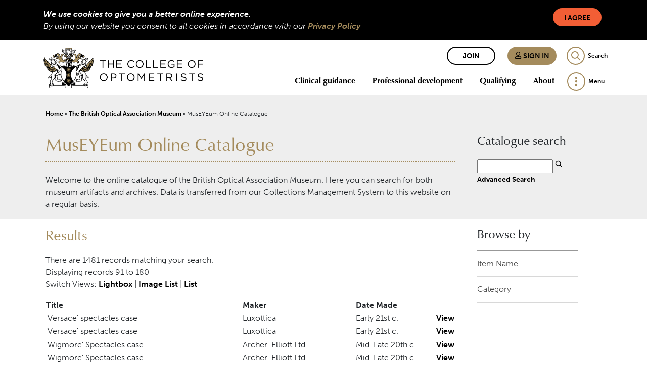

--- FILE ---
content_type: text/html; charset=UTF-8
request_url: https://museyeum.org/results.php?module=objects&type=browse&id=18&term=CASES&page=2&kv=6018&record=173&view=3
body_size: 7481
content:
<!DOCTYPE HTML>

<html>
    <head>
        <title>The College of Optometrists</title>
        <link rel="stylesheet" type="text/css" href="https://museyeum.org/templates/boam3/stylesheet.css" />
        <link rel="stylesheet" href="https://use.typekit.net/cva8lvw.css">
		<link rel="preload" href="templates/boam3/icomoon.ttf?m0gz11" as="font" crossorigin="anonymous">
		<link rel="stylesheet" href="templates/boam3/main.css?t=132808322880000000">
		<script src="templates/boam3//libs.js?t=132823962360000000"></script>
		<script src="templates/boam3//main.js?t=132823962360000000"></script>
		<script type="text/JavaScript" src="javascript.js"></script>
        <meta http-equiv="Content-Type" content="text/html; charset=UTF-8" />
        <base href="https://museyeum.org/" target="_top">

	<!-- Global site tag (gtag.js) - Google Analytics -->
	<script async src="https://www.googletagmanager.com/gtag/js?id=UA-2177699-2"></script>
	<script>
		window.dataLayer = window.dataLayer || [];
		function gtag()	{dataLayer.push(arguments);}
		gtag('js', new Date());

		gtag('config', 'UA-2177699-2');
	</script>

    </head>
    <body>    
		<div class="cookie-consent-bar bg-dark text-light d-none">
			<div class="container p-2">
				<button class="btn btn-default btn-sm float-right ml-4" id="consent">I Agree</button>
				<div class="font-italic font-weight-bold">We use cookies to give you a better online experience.</div>
				<div class="font-italic">By using our website you consent to all cookies in accordance with our <a href="https://www.college-optometrists.org/privacy-and-cookies-policy">Privacy Policy</a></div>
			</div>
		</div>
        <nav class="header-main">
			<div class="container">

				<div class="brand js-search-logos">
					<div class="logos">
						<a href="https://www.college-optometrists.org/" title="Homepage" class="logo-unscrolled">
							<img src="templates/boam3/coo_logo_text_white.png" alt="College Of Optometrists" height="80" width="316">
						</a>
						<a href="https://www.college-optometrists.org/" title="Homepage" class="logo-scrolled">
							<img src="templates/boam3/coo_logo_transparent.png" alt="College Of Optometrists" height="80" width="100">
						</a>
					</div>
					<div class="mobile-logos">
						<a href="https://www.college-optometrists.org/" title="Homepage" class="logo-unscrolled">
							<img src="templates/boam3/coo_logo_text_white.png" alt="College Of Optometrists">
						</a>
						<a href="https://www.college-optometrists.org/" title="Homepage" class="logo-scrolled">
							<img src="templates/boam3/coo_logo_transparent.png" alt="College Of Optometrists">
						</a>
					</div>
				</div>

				<div class="top-row">
						<a href="https://www.college-optometrists.org/join-the-college-today" class="btn btn-sm btn-outline-dark mr-2 d-none d-lg-inline-block">Join</a>
						<a href="https://www.college-optometrists.org/account/signin" class="btn btn-sm btn-primary mr-2 d-none d-lg-inline-block">
							<i class="ico-user"></i>
							Sign in
						</a>
						<a href="https://www.college-optometrists.org/account/signin" class="cbtn cbtn-user cbtn-primary d-inline-block d-lg-none" title="My college"></a>


					<div class="js-search search">
						<form action="https://www.college-optometrists.org/search" id="siteSearch">
							<input id="header_search" placeholder="Enter your search here" name="search">
							<label for="header_search" class="d-none">Search</label>
						</form>
					</div>
					<a href="#" class="cbtn cbtn-search cbtn-outline-primary js-search-control search-control">
						<span class="d-none d-lg-inline-block">Search</span>
					</a>

				</div>

				<div class="bottom-row">
					<div class="navbar-expand">
						<ul class="navbar-nav navbar-header none">
				<li class="hide-scrolled nav-item dropdown d-none d-lg-inline-block">
					<a class="nav-link dropdown-toggle " href="https://www.college-optometrists.org/Clinical-guidance" target="" data-toggle="dropdown" aria-haspopup="true" aria-expanded="false">Clinical guidance</a>

					<div class="dropdown-menu navigation animate headerSlideIn">
						<ul class="nav-dropdown circle">
				<li class="nav-item">
					<a class="nav-link " href="https://www.college-optometrists.org/Clinical-guidance/Guidance" target="">Guidance for Professional Practice</a>
				</li>
				<li class="nav-item">
					<a class="nav-link " href="https://www.college-optometrists.org/Clinical-guidance/COVID-19-clinical-guidance" target="">COVID-19 clinical guidance</a>
				</li>
				<li class="nav-item">
					<a class="nav-link " href="https://www.college-optometrists.org/Clinical-guidance/Clinical-Management-Guidelines" target="">Clinical Management Guidelines</a>
				</li>
				<li class="nav-item">
					<a class="nav-link " href="https://www.college-optometrists.org/Clinical-guidance/Optometrists-Formulary" target="">Optometrists' Formulary</a>
				</li>
				<li class="nav-item">
					<a class="nav-link " href="https://www.college-optometrists.org/Clinical-guidance/Clinical-advisers" target="">Clinical advisers</a>
				</li>
				<li class="nav-item">
					<a class="nav-link " href="https://www.college-optometrists.org/Clinical-guidance/Clinical-files" target="">Clinical files</a>
				</li>
				<li class="nav-item">
					<a class="nav-link " href="https://www.college-optometrists.org/Clinical-guidance/Guidance-for-therapeutics" target="">Guidance for therapeutics</a>
				</li>
				<li class="nav-item">
					<a class="nav-link " href="https://www.college-optometrists.org/Clinical-guidance/Supplementary-guidance" target="">Supplementary guidance</a>
				</li>
				<li class="nav-item">
					<a class="nav-link " href="https://www.college-optometrists.org/Clinical-guidance/Using-Evidence-in-Practice" target="">Using Evidence in Practice</a>
				</li>
				<li class="nav-item">
					<a class="nav-link " href="https://www.college-optometrists.org/Clinical-guidance/Position-statements" target="">Position statements</a>
				</li>
				<li class="nav-item">
					<a class="nav-link " href="https://www.college-optometrists.org/Clinical-guidance/Ethical-Scenarios" target="">Ethical scenarios</a>
				</li>
						</ul>
					</div>
				</li>
				<li class="hide-scrolled nav-item dropdown d-none d-lg-inline-block">
					<a class="nav-link dropdown-toggle " href="https://www.college-optometrists.org/Professional-development" target="" data-toggle="dropdown" aria-haspopup="true" aria-expanded="false">Professional development</a>

					<div class="dropdown-menu navigation animate headerSlideIn">
						<ul class="nav-dropdown circle">
				<li class="nav-item">
					<a class="nav-link " href="https://www.college-optometrists.org/Professional-development/Online-learning" target="">Online learning</a>
				</li>
				<li class="nav-item">
					<a class="nav-link " href="https://www.college-optometrists.org/Professional-development/Events" target="">Events</a>
				</li>
				<li class="nav-item">
					<a class="nav-link " href="https://www.college-optometrists.org/Professional-development/Higher-qualifications" target="">Higher qualifications</a>
				</li>
				<li class="nav-item">
					<a class="nav-link " href="https://www.college-optometrists.org/Professional-development/Independent-prescribing-(IP)-qualification" target="">Independent prescribing (IP) qualification</a>
				</li>
				<li class="nav-item">
					<a class="nav-link " href="https://www.college-optometrists.org/Professional-development/Fellowship-by-Portfolio" target="">Fellowship by Portfolio</a>
				</li>
				<li class="nav-item">
					<a class="nav-link " href="https://www.college-optometrists.org/Professional-development/Library-and-information-services" target="">Library and information services</a>
				</li>
				<li class="nav-item">
					<a class="nav-link " href="https://www.college-optometrists.org/Professional-development/Compassion-in-practice" target="">Compassion in practice</a>
				</li>
				<li class="nav-item">
					<a class="nav-link " href="https://www.college-optometrists.org/Professional-development/Financial-support-for-College-members-undertaking" target="">Financial support for College members undertaking research</a>
				</li>
				<li class="nav-item">
					<a class="nav-link " href="https://www.college-optometrists.org/Professional-development/Peer-discussion-and-peer-review" target="">Peer discussion and peer review</a>
				</li>
				<li class="nav-item">
					<a class="nav-link " href="https://www.college-optometrists.org/Professional-development/Taking-a-career-break" target="">Taking a career break</a>
				</li>
				<li class="nav-item">
					<a class="nav-link " href="https://www.college-optometrists.org/Professional-development/CET-cycle-2019-2021" target="">CET cycle 2019-2021</a>
				</li>
				<li class="nav-item">
					<a class="nav-link " href="https://www.college-optometrists.org/Professional-development/DOCET-distance-learning" target="">DOCET distance learning</a>
				</li>
						</ul>
					</div>
				</li>
				<li class="hide-scrolled nav-item dropdown d-none d-lg-inline-block">
					<a class="nav-link dropdown-toggle " href="https://www.college-optometrists.org/Qualifying" target="" data-toggle="dropdown" aria-haspopup="true" aria-expanded="false">Qualifying</a>

					<div class="dropdown-menu navigation animate headerSlideIn">
						<ul class="nav-dropdown circle">
				<li class="nav-item">
					<a class="nav-link " href="https://www.college-optometrists.org/Qualifying/A-career-in-optometry" target="">A career in optometry</a>
				</li>
				<li class="nav-item">
					<a class="nav-link " href="https://www.college-optometrists.org/Qualifying/Optometry-students" target="">Optometry students</a>
				</li>
				<li class="nav-item">
					<a class="nav-link " href="https://www.college-optometrists.org/Qualifying/Scheme-for-Registration" target="">Scheme for Registration</a>
				</li>
				<li class="nav-item">
					<a class="nav-link " href="https://www.college-optometrists.org/Qualifying/International-pre-registration-trainees" target="">International pre-registration trainees</a>
				</li>
				<li class="nav-item">
					<a class="nav-link " href="https://www.college-optometrists.org/Qualifying/The-Education-Strategic-Review" target="">The Education Strategic Review</a>
				</li>
				<li class="nav-item">
					<a class="nav-link " href="https://www.college-optometrists.org/Qualifying/Sector-Partnership-for-Optical-Knowledge-and-Educa" target="">Sector Partnership for Optical Knowledge and Education (SPOKE)</a>
				</li>
						</ul>
					</div>
				</li>
				<li class="hide-scrolled nav-item dropdown d-none d-lg-inline-block">
					<a class="nav-link dropdown-toggle " href="https://www.college-optometrists.org/About" target="" data-toggle="dropdown" aria-haspopup="true" aria-expanded="false">About</a>

					<div class="dropdown-menu navigation animate headerSlideIn">
						<ul class="nav-dropdown circle">
				<li class="nav-item">
					<a class="nav-link " href="https://www.college-optometrists.org/About/Who-we-are" target="">Who we are</a>
				</li>
				<li class="nav-item">
					<a class="nav-link " href="https://www.college-optometrists.org/About/Work-for-us" target="">Work for us</a>
				</li>
				<li class="nav-item">
					<a class="nav-link " href="https://www.college-optometrists.org/About/Life-and-Honorary-Fellowship-(FCOptom)" target="">Life and Honorary Fellowship (FCOptom)</a>
				</li>
				<li class="nav-item">
					<a class="nav-link " href="https://www.college-optometrists.org/About/Research-Excellence-Awards" target="">Research Excellence Awards</a>
				</li>
				<li class="nav-item">
					<a class="nav-link " href="https://www.college-optometrists.org/About/Member-Code-of-Conduct" target="">Member Code of Conduct</a>
				</li>
				<li class="nav-item dropdown-submenu">
					<a class="nav-link collapsed " href="https://www.college-optometrists.org/About/Governance-and-groups" target="" data-toggle="collapse" data-target="#collapse-b1327392-c329-4d54-8a9d-763826d7d414">Governance and groups</a>

					<div class="navigation-child collapse " id="collapse-b1327392-c329-4d54-8a9d-763826d7d414">
						<ul class="nav-dropdown square">
				<li class="nav-item">
					<a class="nav-link " href="https://www.college-optometrists.org/About/Governance-and-groups/Board-of-Trustees" target="">Board of Trustees</a>
				</li>
				<li class="nav-item">
					<a class="nav-link " href="https://www.college-optometrists.org/About/Governance-and-groups/College-Council" target="">College Council</a>
				</li>
				<li class="nav-item">
					<a class="nav-link " href="https://www.college-optometrists.org/About/Governance-and-groups/College-Committees" target="">College Committees</a>
				</li>
				<li class="nav-item">
					<a class="nav-link " href="https://www.college-optometrists.org/About/Governance-and-groups/Reference-groups" target="">Reference groups</a>
				</li>
						</ul>
					</div>
				</li>
				<li class="nav-item">
					<a class="nav-link " href="https://www.college-optometrists.org/About/Media-enquiries" target="">Media enquiries</a>
				</li>
				<li class="nav-item">
					<a class="nav-link " href="https://www.college-optometrists.org/About/The-Benevolent-Fund" target="">The Benevolent Fund</a>
				</li>
				<li class="nav-item">
					<a class="nav-link " href="https://www.college-optometrists.org/About/Expert-witnesses" target="">Expert witnesses</a>
				</li>
						</ul>
					</div>
				</li>
							<li class="main-menu dropdown">
								<a class="dropdown-toggle cbtn cbtn-menu cbtn-outline-primary d-none d-lg-block" href="#" data-toggle="dropdown">
									<span class="main-menu-menu">Menu</span>
									<span class="d-none main-menu-close">Close</span>
								</a>

								<a class="dropdown-toggle cbtn cbtn-menu cbtn-outline-primary d-lg-none" href="#" data-toggle="collapse" data-target=".collapse-mobile-nav">
									<span class="d-none main-menu-menu">Menu</span>
								</a>

								<div class="dropdown-menu navigation animate menuSlideIn" id="desktop-nav">
									<ul class="nav-dropdown circle">
				<li class="nav-item">
					<a class="nav-link " href="https://www.college-optometrists.org/News" target="">News</a>
				</li>
				<li class="nav-item">
					<a class="nav-link " href="https://www.college-optometrists.org/Jobs-board" target="">Jobs board</a>
				</li>
				<li class="nav-item">
					<a class="nav-link " href="https://www.college-optometrists.org/Get-the-College-app" target="">Get the College app</a>
				</li>
				<li class="nav-item">
					<a class="nav-link " href="https://www.college-optometrists.org/Member-resources" target="">Member resources</a>
				</li>
				<li class="nav-item">
					<a class="nav-link " href="https://www.college-optometrists.org/Patient-resources" target="">Patient resources</a>
				</li>
				<li class="nav-item">
					<a class="nav-link " href="https://www.college-optometrists.org/Acuity" target="">Acuity</a>
				</li>
				<li class="nav-item">
					<a class="nav-link " href="https://www.college-optometrists.org/Optometry-in-Practice" target="">Optometry In Practice</a>
				</li>
				<li class="nav-item">
					<a class="nav-link " href="https://www.college-optometrists.org/Ophthalmic-and-Physiological-Optics-(OPO)" target="">Ophthalmic and Physiological Optics (OPO)</a>
				</li>
				<li class="nav-item">
					<a class="nav-link " href="https://www.college-optometrists.org/Podcasts" target="">Podcasts</a>
				</li>
				<li class="nav-item">
					<a class="nav-link " href="https://www.college-optometrists.org/Wellbeing" target="">Wellbeing</a>
				</li>
				<li class="nav-item">
					<a class="nav-link active" href="https://www.college-optometrists.org/The-British-Optical-Association-Museum" target="">The British Optical Association Museum</a>
				</li>
				<li class="nav-item">
					<a class="nav-link " href="https://www.college-optometrists.org/Clinical-Council-for-Eye-Health-Commissioning-(CCE" target="">Clinical Council for Eye Health Commissioning (CCEHC)</a>
				</li>
				<li class="nav-item">
					<a class="nav-link " href="https://www.college-optometrists.org/Make-an-enquiry" target="">Contact us</a>
				</li>
									</ul>
								</div>
							</li>
						</ul>
					</div>
				</div>
			</div>
		</nav>
        <div class="mobile-navigation">
			<div class="collapse navigation animate menuSlideIn collapse-mobile-nav">
				<div class="container">
					<div class="d-lg-none my-1 mobile-nav-buttons">
							<a href="https://www.college-optometrists.org//join-the-college-today" class="btn btn-sm btn-secondary mr-2">Join</a>
							<a href="https://www.college-optometrists.org//account/signin" class="btn btn-sm btn-primary mr-2">
								<i class="ico-user"></i>
								Sign in
							</a>
					</div>

					<ul class="nav-dropdown disc">
				<li class="nav-item dropdown-submenu d-block d-lg-none">
					<a class="nav-link collapsed " href="https://www.college-optometrists.org//Clinical-guidance" target="" data-toggle="collapse" data-target="#collapse-e703e02a-c140-46be-839b-afb75e42c294">Clinical guidance</a>

					<div class="navigation-child collapse " id="collapse-e703e02a-c140-46be-839b-afb75e42c294">
						<ul class="nav-dropdown circle">
				<li class="nav-item">
					<a class="nav-link " href="https://www.college-optometrists.org//Clinical-guidance/Guidance" target="">Guidance for Professional Practice</a>
				</li>
				<li class="nav-item">
					<a class="nav-link " href="https://www.college-optometrists.org//Clinical-guidance/COVID-19-clinical-guidance" target="">COVID-19 clinical guidance</a>
				</li>
				<li class="nav-item">
					<a class="nav-link " href="https://www.college-optometrists.org//Clinical-guidance/Clinical-Management-Guidelines" target="">Clinical Management Guidelines</a>
				</li>
				<li class="nav-item">
					<a class="nav-link " href="https://www.college-optometrists.org//Clinical-guidance/Optometrists-Formulary" target="">Optometrists' Formulary</a>
				</li>
				<li class="nav-item">
					<a class="nav-link " href="https://www.college-optometrists.org//Clinical-guidance/Clinical-advisers" target="">Clinical advisers</a>
				</li>
				<li class="nav-item">
					<a class="nav-link " href="https://www.college-optometrists.org/Clinical-guidance/Clinical-files" target="">Clinical files</a>
				</li>
				<li class="nav-item">
					<a class="nav-link " href="https://www.college-optometrists.org/Clinical-guidance/Guidance-for-therapeutics" target="">Guidance for therapeutics</a>
				</li>
				<li class="nav-item">
					<a class="nav-link " href="https://www.college-optometrists.org/Clinical-guidance/Supplementary-guidance" target="">Supplementary guidance</a>
				</li>
				<li class="nav-item">
					<a class="nav-link " href="https://www.college-optometrists.org/Clinical-guidance/Using-Evidence-in-Practice" target="">Using Evidence in Practice</a>
				</li>
				<li class="nav-item">
					<a class="nav-link " href="https://www.college-optometrists.org/Clinical-guidance/Position-statements" target="">Position statements</a>
				</li>
				<li class="nav-item">
					<a class="nav-link " href="https://www.college-optometrists.org/Clinical-guidance/Ethical-Scenarios" target="">Ethical scenarios</a>
				</li>
						</ul>
					</div>
				</li>
				<li class="nav-item dropdown-submenu d-block d-lg-none">
					<a class="nav-link collapsed " href="https://www.college-optometrists.org/Professional-development" target="" data-toggle="collapse" data-target="#collapse-671c513e-fee5-4a0f-b2a9-fb2382350c9c">Professional development</a>

					<div class="navigation-child collapse " id="collapse-671c513e-fee5-4a0f-b2a9-fb2382350c9c">
						<ul class="nav-dropdown circle">
				<li class="nav-item">
					<a class="nav-link " href="https://www.college-optometrists.org/Professional-development/Online-learning" target="">Online learning</a>
				</li>
				<li class="nav-item">
					<a class="nav-link " href="https://www.college-optometrists.org/Professional-development/Events" target="">Events</a>
				</li>
				<li class="nav-item">
					<a class="nav-link " href="https://www.college-optometrists.org/Professional-development/Higher-qualifications" target="">Higher qualifications</a>
				</li>
				<li class="nav-item">
					<a class="nav-link " href="https://www.college-optometrists.org/Professional-development/Independent-prescribing-(IP)-qualification" target="">Independent prescribing (IP) qualification</a>
				</li>
				<li class="nav-item">
					<a class="nav-link " href="https://www.college-optometrists.org/Professional-development/Fellowship-by-Portfolio" target="">Fellowship by Portfolio</a>
				</li>
				<li class="nav-item">
					<a class="nav-link " href="https://www.college-optometrists.org/Professional-development/Library-and-information-services" target="">Library and information services</a>
				</li>
				<li class="nav-item">
					<a class="nav-link " href="https://www.college-optometrists.org/Professional-development/Compassion-in-practice" target="">Compassion in practice</a>
				</li>
				<li class="nav-item">
					<a class="nav-link " href="https://www.college-optometrists.org/Professional-development/Financial-support-for-College-members-undertaking" target="">Financial support for College members undertaking research</a>
				</li>
				<li class="nav-item">
					<a class="nav-link " href="https://www.college-optometrists.org/Professional-development/Peer-discussion-and-peer-review" target="">Peer discussion and peer review</a>
				</li>
				<li class="nav-item">
					<a class="nav-link " href="https://www.college-optometrists.org/Professional-development/Taking-a-career-break" target="">Taking a career break</a>
				</li>
				<li class="nav-item">
					<a class="nav-link " href="https://www.college-optometrists.org/Professional-development/CET-cycle-2019-2021" target="">CET cycle 2019-2021</a>
				</li>
				<li class="nav-item">
					<a class="nav-link " href="https://www.college-optometrists.org/Professional-development/DOCET-distance-learning" target="">DOCET distance learning</a>
				</li>
						</ul>
					</div>
				</li>
				<li class="nav-item dropdown-submenu d-block d-lg-none">
					<a class="nav-link collapsed " href="https://www.college-optometrists.org/Qualifying" target="" data-toggle="collapse" data-target="#collapse-138e7b6e-3850-4e36-a8de-2d48c4cfa4d1">Qualifying</a>

					<div class="navigation-child collapse " id="collapse-138e7b6e-3850-4e36-a8de-2d48c4cfa4d1">
						<ul class="nav-dropdown circle">
				<li class="nav-item">
					<a class="nav-link " href="https://www.college-optometrists.org/Qualifying/A-career-in-optometry" target="">A career in optometry</a>
				</li>
				<li class="nav-item">
					<a class="nav-link " href="https://www.college-optometrists.org/Qualifying/Optometry-students" target="">Optometry students</a>
				</li>
				<li class="nav-item">
					<a class="nav-link " href="https://www.college-optometrists.org/Qualifying/Scheme-for-Registration" target="">Scheme for Registration</a>
				</li>
				<li class="nav-item">
					<a class="nav-link " href="https://www.college-optometrists.org/Qualifying/International-pre-registration-trainees" target="">International pre-registration trainees</a>
				</li>
				<li class="nav-item">
					<a class="nav-link " href="https://www.college-optometrists.org/Qualifying/Assessors-and-Examiners" target="">Assessors and Examiners</a>
				</li>
				<li class="nav-item">
					<a class="nav-link " href="https://www.college-optometrists.org/Qualifying/The-Education-Strategic-Review" target="">The Education Strategic Review</a>
				</li>
				<li class="nav-item">
					<a class="nav-link " href="https://www.college-optometrists.org/Qualifying/Sector-Partnership-for-Optical-Knowledge-and-Educa" target="">Sector Partnership for Optical Knowledge and Education (SPOKE)</a>
				</li>
						</ul>
					</div>
				</li>
				<li class="nav-item dropdown-submenu d-block d-lg-none">
					<a class="nav-link collapsed " href="https://www.college-optometrists.org/About" target="" data-toggle="collapse" data-target="#collapse-64d23508-a353-4bf7-aff8-1915cfc59c99">About</a>

					<div class="navigation-child collapse " id="collapse-64d23508-a353-4bf7-aff8-1915cfc59c99">
						<ul class="nav-dropdown circle">
				<li class="nav-item">
					<a class="nav-link " href="https://www.college-optometrists.org/About/Who-we-are" target="">Who we are</a>
				</li>
				<li class="nav-item">
					<a class="nav-link " href="https://www.college-optometrists.org/About/Work-for-us" target="">Work for us</a>
				</li>
				<li class="nav-item">
					<a class="nav-link " href="https://www.college-optometrists.org/About/Life-and-Honorary-Fellowship-(FCOptom)" target="">Life and Honorary Fellowship (FCOptom)</a>
				</li>
				<li class="nav-item">
					<a class="nav-link " href="https://www.college-optometrists.org/About/Research-Excellence-Awards" target="">Research Excellence Awards</a>
				</li>
				<li class="nav-item">
					<a class="nav-link " href="https://www.college-optometrists.org/About/Member-Code-of-Conduct" target="">Member Code of Conduct</a>
				</li>
				<li class="nav-item dropdown-submenu">
					<a class="nav-link collapsed " href="https://www.college-optometrists.org/About/Governance-and-groups" target="" data-toggle="collapse" data-target="#collapse-a41e9237-2102-47fb-b7d3-61f2afe0ed43">Governance and groups</a>

					<div class="navigation-child collapse " id="collapse-a41e9237-2102-47fb-b7d3-61f2afe0ed43">
						<ul class="nav-dropdown square">
				<li class="nav-item">
					<a class="nav-link " href="https://www.college-optometrists.org/About/Governance-and-groups/Board-of-Trustees" target="">Board of Trustees</a>
				</li>
				<li class="nav-item">
					<a class="nav-link " href="https://www.college-optometrists.org/About/Governance-and-groups/College-Council" target="">College Council</a>
				</li>
				<li class="nav-item">
					<a class="nav-link " href="https://www.college-optometrists.org/About/Governance-and-groups/College-Committees" target="">College Committees</a>
				</li>
				<li class="nav-item">
					<a class="nav-link " href="https://www.college-optometrists.org/About/Governance-and-groups/Reference-groups" target="">Reference groups</a>
				</li>
						</ul>
					</div>
				</li>
				<li class="nav-item">
					<a class="nav-link " href="https://www.college-optometrists.org/About/Media-enquiries" target="">Media enquiries</a>
				</li>
				<li class="nav-item">
					<a class="nav-link " href="https://www.college-optometrists.org/About/The-Benevolent-Fund" target="">The Benevolent Fund</a>
				</li>
				<li class="nav-item">
					<a class="nav-link " href="https://www.college-optometrists.org/About/Expert-witnesses" target="">Expert witnesses</a>
				</li>
						</ul>
					</div>
				</li>
								<li class="nav-item">
					<a class="nav-link " href="https://www.college-optometrists.org/News" target="">News</a>
				</li>
				<li class="nav-item">
					<a class="nav-link " href="https://www.college-optometrists.org/Jobs-board" target="">Jobs board</a>
				</li>
				<li class="nav-item">
					<a class="nav-link " href="https://www.college-optometrists.org/Get-the-College-app" target="">Get the College app</a>
				</li>
				<li class="nav-item">
					<a class="nav-link " href="https://www.college-optometrists.org/Member-resources" target="">Member resources</a>
				</li>
				<li class="nav-item">
					<a class="nav-link " href="https://www.college-optometrists.org/Patient-resources" target="">Patient resources</a>
				</li>
				<li class="nav-item">
					<a class="nav-link " href="https://www.college-optometrists.org/Acuity" target="">Acuity</a>
				</li>
				<li class="nav-item">
					<a class="nav-link " href="https://www.college-optometrists.org/Optometry-in-Practice" target="">Optometry In Practice</a>
				</li>
				<li class="nav-item">
					<a class="nav-link " href="https://www.college-optometrists.org/Ophthalmic-and-Physiological-Optics-(OPO)" target="">Ophthalmic and Physiological Optics (OPO)</a>
				</li>
				<li class="nav-item">
					<a class="nav-link " href="https://www.college-optometrists.org/Podcasts" target="">Podcasts</a>
				</li>
				<li class="nav-item">
					<a class="nav-link " href="https://www.college-optometrists.org/Wellbeing" target="">Wellbeing</a>
				</li>
				<li class="nav-item">
					<a class="nav-link " href="https://www.college-optometrists.org/The-British-Optical-Association-Museum" target="">The British Optical Association Museum</a>
				</li>
				<li class="nav-item">
					<a class="nav-link " href="https://www.college-optometrists.org/Clinical-Council-for-Eye-Health-Commissioning-(CCE" target="">Clinical Council for Eye Health Commissioning (CCEHC)</a>
				</li>
				<li class="nav-item">
					<a class="nav-link " href="https://www.college-optometrists.org/Make-an-enquiry" target="">Contact us</a>
				</li>
					</ul>

				</div>
			</div>
		</div>
        <div id ="summaryWrapper">
            <div id="summary">
                
                <div id="breadcrumbs">
                    <a href="https://www.college-optometrists.org/">Home</a> • 
                    <a href="https://www.college-optometrists.org/the-british-optical-association-museum">The British Optical Association Museum</a> • 
                    MusEYEum Online Catalogue
                </div>

                <div class="leftcol">
                    <h1>MusEYEum Online Catalogue</h1>
                    <p><p>Welcome to the online catalogue of the British Optical Association Museum. Here you can search for both museum artifacts and archives. Data is transferred from our Collections Management System to this website on a regular basis.</p>
</p>                </div>

                <div id="basicsearch" class="rightcol">
                    <h3>Catalogue search</h3>
                    <form method="GET" action="results.php">
                        <input type="text" name="term" value="" id="navsearch">
                        <input type="hidden" name="module" value="objects">
                        <input type="hidden" name="type" value="keyword">
                        <input id="basicsearch-icon" type="image" src="templates/boam3/search.png" alt="submit search" />
                        <br /><a href="search.php?module=objects">Advanced Search</a>
                    </form>
                </div> 

            </div>
        </div>
        
        <main role="main">

    
        <div id="contentWrapper" class="leftcol">
            <div id="content">

            <p></p>
<h2>Results</h2>

<p>There are 1481 records matching your search.

                <br />Displaying records 91 to 180            <br />Switch Views: <a href="results.php?module=objects&amp;type=browse&amp;id=18&amp;term=CASES&amp;page=2&amp;kv=6018&amp;record=173&amp;view=1">Lightbox</a> 
            | <a href="results.php?module=objects&amp;type=browse&amp;id=18&amp;term=CASES&amp;page=2&amp;kv=6018&amp;record=173&amp;view=2">Image List</a> 
            | <a href="results.php?module=objects&amp;type=browse&amp;id=18&amp;term=CASES&amp;page=2&amp;kv=6018&amp;record=173&amp;view=3">List</a>
        </p>
        <table><tr><td class="columnheading">Title</td><td class="columnheading">Maker</td><td class="columnheading">Date Made</td><td></td></tr><tr><td>&#039;Versace&#039; spectacles case</td><td>Luxottica</td><td>Early 21st c.</td><td><a href="detail.php?module=objects&amp;type=browse&amp;id=18&amp;term=CASES&amp;page=2&amp;kv=6018&amp;record=173&amp;kv=26839&amp;record=90&amp;module=objects">View</a></td></tr><tr><td>&#039;Versace&#039; spectacles case</td><td>Luxottica</td><td>Early 21st c.</td><td><a href="detail.php?module=objects&amp;type=browse&amp;id=18&amp;term=CASES&amp;page=2&amp;kv=6018&amp;record=173&amp;kv=26838&amp;record=91&amp;module=objects">View</a></td></tr><tr><td>&#039;Wigmore&#039; Spectacles case</td><td>Archer-Elliott Ltd</td><td>Mid-Late 20th c.</td><td><a href="detail.php?module=objects&amp;type=browse&amp;id=18&amp;term=CASES&amp;page=2&amp;kv=6018&amp;record=173&amp;kv=10727&amp;record=92&amp;module=objects">View</a></td></tr><tr><td>&#039;Wigmore&#039; Spectacles case</td><td>Archer-Elliott Ltd</td><td>Mid-Late 20th c.</td><td><a href="detail.php?module=objects&amp;type=browse&amp;id=18&amp;term=CASES&amp;page=2&amp;kv=6018&amp;record=173&amp;kv=10726&amp;record=93&amp;module=objects">View</a></td></tr><tr><td>&#039;Wigmore&#039; Spectacles case</td><td>Archer-Elliott Ltd</td><td>Mid-Late 20th c.</td><td><a href="detail.php?module=objects&amp;type=browse&amp;id=18&amp;term=CASES&amp;page=2&amp;kv=6018&amp;record=173&amp;kv=10728&amp;record=94&amp;module=objects">View</a></td></tr><tr><td>&#039;X-eyes&#039; Spectacles case</td><td>Continental Eyewear Ltd</td><td>c.2009</td><td><a href="detail.php?module=objects&amp;type=browse&amp;id=18&amp;term=CASES&amp;page=2&amp;kv=6018&amp;record=173&amp;kv=24045&amp;record=95&amp;module=objects">View</a></td></tr><tr><td>&#039;X-eyes&#039; Spectacles case</td><td>Continental Eyewear Ltd</td><td>c.2008</td><td><a href="detail.php?module=objects&amp;type=browse&amp;id=18&amp;term=CASES&amp;page=2&amp;kv=6018&amp;record=173&amp;kv=23684&amp;record=96&amp;module=objects">View</a></td></tr><tr><td>(military?) trial case</td><td></td><td>c.1915</td><td><a href="detail.php?module=objects&amp;type=browse&amp;id=18&amp;term=CASES&amp;page=2&amp;kv=6018&amp;record=173&amp;kv=2444&amp;record=97&amp;module=objects">View</a></td></tr><tr><td>21st Anniversary Spectacles Holder</td><td>Lenstec Optical Laboratories</td><td>2004</td><td><a href="detail.php?module=objects&amp;type=browse&amp;id=18&amp;term=CASES&amp;page=2&amp;kv=6018&amp;record=173&amp;kv=25848&amp;record=98&amp;module=objects">View</a></td></tr><tr><td>adjustable trial frame</td><td></td><td>Late 19th / Early 20th c.</td><td><a href="detail.php?module=objects&amp;type=browse&amp;id=18&amp;term=CASES&amp;page=2&amp;kv=6018&amp;record=173&amp;kv=14304&amp;record=99&amp;module=objects">View</a></td></tr><tr><td>Alfa Romeo Spectacles Case</td><td>Liven International</td><td>c.1981</td><td><a href="detail.php?module=objects&amp;type=browse&amp;id=18&amp;term=CASES&amp;page=2&amp;kv=6018&amp;record=173&amp;kv=8631&amp;record=100&amp;module=objects">View</a></td></tr><tr><td>Armagnac trial frame</td><td></td><td></td><td><a href="detail.php?module=objects&amp;type=browse&amp;id=18&amp;term=CASES&amp;page=2&amp;kv=6018&amp;record=173&amp;kv=4521&amp;record=101&amp;module=objects">View</a></td></tr><tr><td>astig-type trial frame</td><td></td><td>Mid 20th c</td><td><a href="detail.php?module=objects&amp;type=browse&amp;id=18&amp;term=CASES&amp;page=2&amp;kv=6018&amp;record=173&amp;kv=6823&amp;record=102&amp;module=objects">View</a></td></tr><tr><td>Astikorrekt &amp; case</td><td>Optikgerate</td><td></td><td><a href="detail.php?module=objects&amp;type=browse&amp;id=18&amp;term=CASES&amp;page=2&amp;kv=6018&amp;record=173&amp;kv=3127&amp;record=103&amp;module=objects">View</a></td></tr><tr><td>Axiometer</td><td>William Gowlland Ltd</td><td>Early 20th c.</td><td><a href="detail.php?module=objects&amp;type=browse&amp;id=18&amp;term=CASES&amp;page=2&amp;kv=6018&amp;record=173&amp;kv=12724&amp;record=104&amp;module=objects">View</a></td></tr><tr><td>Bambooka &#039;Timbuktu&#039; sunglasses case</td><td>Eye-Wear Africa</td><td>2018</td><td><a href="detail.php?module=objects&amp;type=browse&amp;id=18&amp;term=CASES&amp;page=2&amp;kv=6018&amp;record=173&amp;kv=22355&amp;record=105&amp;module=objects">View</a></td></tr><tr><td>Bambooka EVA sunglasses case</td><td>Eye-Wear Africa</td><td>2017</td><td><a href="detail.php?module=objects&amp;type=browse&amp;id=18&amp;term=CASES&amp;page=2&amp;kv=6018&amp;record=173&amp;kv=22357&amp;record=106&amp;module=objects">View</a></td></tr><tr><td>Beach Bums Sunglasses Case</td><td></td><td>1990s?</td><td><a href="detail.php?module=objects&amp;type=browse&amp;id=18&amp;term=CASES&amp;page=2&amp;kv=6018&amp;record=173&amp;kv=13662&amp;record=107&amp;module=objects">View</a></td></tr><tr><td>Bier-Hamblin Trial Set</td><td></td><td>1965-1970</td><td><a href="detail.php?module=objects&amp;type=browse&amp;id=18&amp;term=CASES&amp;page=2&amp;kv=6018&amp;record=173&amp;kv=17278&amp;record=108&amp;module=objects">View</a></td></tr><tr><td>Bishop Harman Trial Frame Gauge</td><td>Theodore Hamblin Ltd</td><td>20th c.</td><td><a href="detail.php?module=objects&amp;type=browse&amp;id=18&amp;term=CASES&amp;page=2&amp;kv=6018&amp;record=173&amp;kv=7158&amp;record=109&amp;module=objects">View</a></td></tr><tr><td>Box for five pairs of cement wafers</td><td>Bausch &amp; Lomb</td><td>1930s?</td><td><a href="detail.php?module=objects&amp;type=browse&amp;id=18&amp;term=CASES&amp;page=2&amp;kv=6018&amp;record=173&amp;kv=28612&amp;record=110&amp;module=objects">View</a></td></tr><tr><td>bracket-mounted trial frame</td><td></td><td>1964</td><td><a href="detail.php?module=objects&amp;type=browse&amp;id=18&amp;term=CASES&amp;page=2&amp;kv=6018&amp;record=173&amp;kv=6900&amp;record=111&amp;module=objects">View</a></td></tr><tr><td>branded spectacles case</td><td>MacGregor, Ronald</td><td>Late 20th c.</td><td><a href="detail.php?module=objects&amp;type=browse&amp;id=18&amp;term=CASES&amp;page=2&amp;kv=6018&amp;record=173&amp;kv=10438&amp;record=112&amp;module=objects">View</a></td></tr><tr><td>branded spectacles case</td><td>Horstmanns</td><td>Mid-Late 20th c.</td><td><a href="detail.php?module=objects&amp;type=browse&amp;id=18&amp;term=CASES&amp;page=2&amp;kv=6018&amp;record=173&amp;kv=9062&amp;record=113&amp;module=objects">View</a></td></tr><tr><td>branded spectacles case</td><td>Scott Wood, R.</td><td>Mid 20th c.</td><td><a href="detail.php?module=objects&amp;type=browse&amp;id=18&amp;term=CASES&amp;page=2&amp;kv=6018&amp;record=173&amp;kv=9060&amp;record=114&amp;module=objects">View</a></td></tr><tr><td>branded spectacles case</td><td>Scott Wood, R.</td><td>Mid-Late 20th c.</td><td><a href="detail.php?module=objects&amp;type=browse&amp;id=18&amp;term=CASES&amp;page=2&amp;kv=6018&amp;record=173&amp;kv=9061&amp;record=115&amp;module=objects">View</a></td></tr><tr><td>Brillenbestimmungskasten III</td><td>Nitsche &amp; Gunther Optische Werke</td><td>Early 20th c.</td><td><a href="detail.php?module=objects&amp;type=browse&amp;id=18&amp;term=CASES&amp;page=2&amp;kv=6018&amp;record=173&amp;kv=18565&amp;record=116&amp;module=objects">View</a></td></tr><tr><td>Bruce Refracting Unit</td><td>Automatic Sight Testing Co Ltd</td><td>c.1889</td><td><a href="detail.php?module=objects&amp;type=browse&amp;id=18&amp;term=CASES&amp;page=2&amp;kv=6018&amp;record=173&amp;kv=7469&amp;record=117&amp;module=objects">View</a></td></tr><tr><td>Burmese spectacles case</td><td>E.M. de Souza &amp; Co</td><td></td><td><a href="detail.php?module=objects&amp;type=browse&amp;id=18&amp;term=CASES&amp;page=2&amp;kv=6018&amp;record=173&amp;kv=1956&amp;record=118&amp;module=objects">View</a></td></tr><tr><td>Camouflage spectacles case</td><td>Murray, Simon</td><td>2000s</td><td><a href="detail.php?module=objects&amp;type=browse&amp;id=18&amp;term=CASES&amp;page=2&amp;kv=6018&amp;record=173&amp;kv=25889&amp;record=119&amp;module=objects">View</a></td></tr><tr><td>Carrera Porsche Design Sunglasses Case</td><td>Carrera</td><td>Late 1980s</td><td><a href="detail.php?module=objects&amp;type=browse&amp;id=18&amp;term=CASES&amp;page=2&amp;kv=6018&amp;record=173&amp;kv=15222&amp;record=120&amp;module=objects">View</a></td></tr><tr><td>case</td><td>Rubergall, Thomas</td><td>c.1830s-40s</td><td><a href="detail.php?module=objects&amp;type=browse&amp;id=18&amp;term=CASES&amp;page=2&amp;kv=6018&amp;record=173&amp;kv=7302&amp;record=121&amp;module=objects">View</a></td></tr><tr><td>Case for flip-up reading spectacles</td><td></td><td>Late 20th c.</td><td><a href="detail.php?module=objects&amp;type=browse&amp;id=18&amp;term=CASES&amp;page=2&amp;kv=6018&amp;record=173&amp;kv=15317&amp;record=122&amp;module=objects">View</a></td></tr><tr><td>Case for folding sunglasses</td><td>Ratti Industria Ottica S.p.A.</td><td>Mid-Late 20th c.</td><td><a href="detail.php?module=objects&amp;type=browse&amp;id=18&amp;term=CASES&amp;page=2&amp;kv=6018&amp;record=173&amp;kv=19840&amp;record=123&amp;module=objects">View</a></td></tr><tr><td>Case for goggles</td><td>Willson</td><td>1940s</td><td><a href="detail.php?module=objects&amp;type=browse&amp;id=18&amp;term=CASES&amp;page=2&amp;kv=6018&amp;record=173&amp;kv=23894&amp;record=124&amp;module=objects">View</a></td></tr><tr><td>CCCP spectacles case supplied for the film The Russia House</td><td>Margi</td><td>c.1990</td><td><a href="detail.php?module=objects&amp;type=browse&amp;id=18&amp;term=CASES&amp;page=2&amp;kv=6018&amp;record=173&amp;kv=16492&amp;record=125&amp;module=objects">View</a></td></tr><tr><td>Chanel spectacles case</td><td>Luxottica</td><td>2000s</td><td><a href="detail.php?module=objects&amp;type=browse&amp;id=18&amp;term=CASES&amp;page=2&amp;kv=6018&amp;record=173&amp;kv=16899&amp;record=126&amp;module=objects">View</a></td></tr><tr><td>Chatelaine case</td><td></td><td>c.1860-1900</td><td><a href="detail.php?module=objects&amp;type=browse&amp;id=18&amp;term=CASES&amp;page=2&amp;kv=6018&amp;record=173&amp;kv=29395&amp;record=127&amp;module=objects">View</a></td></tr><tr><td>Chatelaine case</td><td>Unite, George</td><td>1864</td><td><a href="detail.php?module=objects&amp;type=browse&amp;id=18&amp;term=CASES&amp;page=2&amp;kv=6018&amp;record=173&amp;kv=29397&amp;record=128&amp;module=objects">View</a></td></tr><tr><td>chatelaine case</td><td>W LD</td><td>1906</td><td><a href="detail.php?module=objects&amp;type=browse&amp;id=18&amp;term=CASES&amp;page=2&amp;kv=6018&amp;record=173&amp;kv=6604&amp;record=129&amp;module=objects">View</a></td></tr><tr><td>Chatelaine case</td><td>W.H.S.</td><td>1904</td><td><a href="detail.php?module=objects&amp;type=browse&amp;id=18&amp;term=CASES&amp;page=2&amp;kv=6018&amp;record=173&amp;kv=1474&amp;record=130&amp;module=objects">View</a></td></tr><tr><td>Chatelaine case</td><td>G &amp; S</td><td>1900</td><td><a href="detail.php?module=objects&amp;type=browse&amp;id=18&amp;term=CASES&amp;page=2&amp;kv=6018&amp;record=173&amp;kv=2362&amp;record=131&amp;module=objects">View</a></td></tr><tr><td>chatelaine case</td><td>G.C.</td><td>1826</td><td><a href="detail.php?module=objects&amp;type=browse&amp;id=18&amp;term=CASES&amp;page=2&amp;kv=6018&amp;record=173&amp;kv=2365&amp;record=132&amp;module=objects">View</a></td></tr><tr><td>Chatelaine case</td><td></td><td>Late 19th - Early 20th c.</td><td><a href="detail.php?module=objects&amp;type=browse&amp;id=18&amp;term=CASES&amp;page=2&amp;kv=6018&amp;record=173&amp;kv=1550&amp;record=133&amp;module=objects">View</a></td></tr><tr><td>chatelaine case</td><td></td><td>Late 19th - Early 20th c.</td><td><a href="detail.php?module=objects&amp;type=browse&amp;id=18&amp;term=CASES&amp;page=2&amp;kv=6018&amp;record=173&amp;kv=2363&amp;record=134&amp;module=objects">View</a></td></tr><tr><td>Chatelaine case</td><td>H.B.A.</td><td>1895</td><td><a href="detail.php?module=objects&amp;type=browse&amp;id=18&amp;term=CASES&amp;page=2&amp;kv=6018&amp;record=173&amp;kv=1538&amp;record=135&amp;module=objects">View</a></td></tr><tr><td>chatelaine case</td><td></td><td>c.1900-1910</td><td><a href="detail.php?module=objects&amp;type=browse&amp;id=18&amp;term=CASES&amp;page=2&amp;kv=6018&amp;record=173&amp;kv=28778&amp;record=136&amp;module=objects">View</a></td></tr><tr><td>Chatelaine case</td><td></td><td>c.1900-1910</td><td><a href="detail.php?module=objects&amp;type=browse&amp;id=18&amp;term=CASES&amp;page=2&amp;kv=6018&amp;record=173&amp;kv=28787&amp;record=137&amp;module=objects">View</a></td></tr><tr><td>Chatelaine case</td><td></td><td>19th c.</td><td><a href="detail.php?module=objects&amp;type=browse&amp;id=18&amp;term=CASES&amp;page=2&amp;kv=6018&amp;record=173&amp;kv=1543&amp;record=138&amp;module=objects">View</a></td></tr><tr><td>Chatelaine case</td><td></td><td>19th c.</td><td><a href="detail.php?module=objects&amp;type=browse&amp;id=18&amp;term=CASES&amp;page=2&amp;kv=6018&amp;record=173&amp;kv=1535&amp;record=139&amp;module=objects">View</a></td></tr><tr><td>Chatelaine case</td><td></td><td>19th c.</td><td><a href="detail.php?module=objects&amp;type=browse&amp;id=18&amp;term=CASES&amp;page=2&amp;kv=6018&amp;record=173&amp;kv=1540&amp;record=140&amp;module=objects">View</a></td></tr><tr><td>chatelaine case</td><td>J. W.</td><td>1899-1902</td><td><a href="detail.php?module=objects&amp;type=browse&amp;id=18&amp;term=CASES&amp;page=2&amp;kv=6018&amp;record=173&amp;kv=3117&amp;record=141&amp;module=objects">View</a></td></tr><tr><td>chatelaine case</td><td></td><td>19th c.</td><td><a href="detail.php?module=objects&amp;type=browse&amp;id=18&amp;term=CASES&amp;page=2&amp;kv=6018&amp;record=173&amp;kv=3116&amp;record=142&amp;module=objects">View</a></td></tr><tr><td>Chatelaine case</td><td></td><td></td><td><a href="detail.php?module=objects&amp;type=browse&amp;id=18&amp;term=CASES&amp;page=2&amp;kv=6018&amp;record=173&amp;kv=1549&amp;record=143&amp;module=objects">View</a></td></tr><tr><td>Chatelaine case</td><td></td><td>19th c.</td><td><a href="detail.php?module=objects&amp;type=browse&amp;id=18&amp;term=CASES&amp;page=2&amp;kv=6018&amp;record=173&amp;kv=1554&amp;record=144&amp;module=objects">View</a></td></tr><tr><td>Chatelaine case</td><td></td><td>1917</td><td><a href="detail.php?module=objects&amp;type=browse&amp;id=18&amp;term=CASES&amp;page=2&amp;kv=6018&amp;record=173&amp;kv=1552&amp;record=145&amp;module=objects">View</a></td></tr><tr><td>Chatelaine case</td><td>Unite, George</td><td>1881</td><td><a href="detail.php?module=objects&amp;type=browse&amp;id=18&amp;term=CASES&amp;page=2&amp;kv=6018&amp;record=173&amp;kv=1477&amp;record=146&amp;module=objects">View</a></td></tr><tr><td>Chatelaine case</td><td></td><td>19th c.</td><td><a href="detail.php?module=objects&amp;type=browse&amp;id=18&amp;term=CASES&amp;page=2&amp;kv=6018&amp;record=173&amp;kv=1531&amp;record=147&amp;module=objects">View</a></td></tr><tr><td>chatelaine case</td><td>J. W. &amp; S.</td><td>1903</td><td><a href="detail.php?module=objects&amp;type=browse&amp;id=18&amp;term=CASES&amp;page=2&amp;kv=6018&amp;record=173&amp;kv=3118&amp;record=148&amp;module=objects">View</a></td></tr><tr><td>Chatelaine case</td><td></td><td>1895</td><td><a href="detail.php?module=objects&amp;type=browse&amp;id=18&amp;term=CASES&amp;page=2&amp;kv=6018&amp;record=173&amp;kv=1546&amp;record=149&amp;module=objects">View</a></td></tr><tr><td>chatelaine case</td><td></td><td>19th c.</td><td><a href="detail.php?module=objects&amp;type=browse&amp;id=18&amp;term=CASES&amp;page=2&amp;kv=6018&amp;record=173&amp;kv=3112&amp;record=150&amp;module=objects">View</a></td></tr><tr><td>Chatelaine case</td><td>D &amp; F</td><td>1892</td><td><a href="detail.php?module=objects&amp;type=browse&amp;id=18&amp;term=CASES&amp;page=2&amp;kv=6018&amp;record=173&amp;kv=1547&amp;record=151&amp;module=objects">View</a></td></tr><tr><td>Chatelaine case</td><td>W LD</td><td>1905</td><td><a href="detail.php?module=objects&amp;type=browse&amp;id=18&amp;term=CASES&amp;page=2&amp;kv=6018&amp;record=173&amp;kv=1541&amp;record=152&amp;module=objects">View</a></td></tr><tr><td>Chatelaine case</td><td>R &amp; W</td><td>Early 20th c.</td><td><a href="detail.php?module=objects&amp;type=browse&amp;id=18&amp;term=CASES&amp;page=2&amp;kv=6018&amp;record=173&amp;kv=1551&amp;record=153&amp;module=objects">View</a></td></tr><tr><td>chatelaine case</td><td></td><td>1819</td><td><a href="detail.php?module=objects&amp;type=browse&amp;id=18&amp;term=CASES&amp;page=2&amp;kv=6018&amp;record=173&amp;kv=1704&amp;record=154&amp;module=objects">View</a></td></tr><tr><td>Chatelaine case</td><td>S. C.</td><td>1894</td><td><a href="detail.php?module=objects&amp;type=browse&amp;id=18&amp;term=CASES&amp;page=2&amp;kv=6018&amp;record=173&amp;kv=1548&amp;record=155&amp;module=objects">View</a></td></tr><tr><td>chatelaine case</td><td>Levi &amp; Salaman</td><td>1901</td><td><a href="detail.php?module=objects&amp;type=browse&amp;id=18&amp;term=CASES&amp;page=2&amp;kv=6018&amp;record=173&amp;kv=3113&amp;record=156&amp;module=objects">View</a></td></tr><tr><td>Chatelaine case</td><td></td><td>Late 19th - Early 20th c.</td><td><a href="detail.php?module=objects&amp;type=browse&amp;id=18&amp;term=CASES&amp;page=2&amp;kv=6018&amp;record=173&amp;kv=1533&amp;record=157&amp;module=objects">View</a></td></tr><tr><td>chatelaine case</td><td>S &amp; Co</td><td>Pre 1896</td><td><a href="detail.php?module=objects&amp;type=browse&amp;id=18&amp;term=CASES&amp;page=2&amp;kv=6018&amp;record=173&amp;kv=1703&amp;record=158&amp;module=objects">View</a></td></tr><tr><td>Chatelaine case</td><td>J.R. &amp; S.</td><td>1892</td><td><a href="detail.php?module=objects&amp;type=browse&amp;id=18&amp;term=CASES&amp;page=2&amp;kv=6018&amp;record=173&amp;kv=1475&amp;record=159&amp;module=objects">View</a></td></tr><tr><td>Chatelaine case</td><td></td><td></td><td><a href="detail.php?module=objects&amp;type=browse&amp;id=18&amp;term=CASES&amp;page=2&amp;kv=6018&amp;record=173&amp;kv=1476&amp;record=160&amp;module=objects">View</a></td></tr><tr><td>Chatelaine case</td><td></td><td>1912?</td><td><a href="detail.php?module=objects&amp;type=browse&amp;id=18&amp;term=CASES&amp;page=2&amp;kv=6018&amp;record=173&amp;kv=1553&amp;record=161&amp;module=objects">View</a></td></tr><tr><td>chatelaine case</td><td></td><td>19th c.</td><td><a href="detail.php?module=objects&amp;type=browse&amp;id=18&amp;term=CASES&amp;page=2&amp;kv=6018&amp;record=173&amp;kv=2364&amp;record=162&amp;module=objects">View</a></td></tr><tr><td>Chatelaine case</td><td>Levi &amp; Salaman</td><td>1904</td><td><a href="detail.php?module=objects&amp;type=browse&amp;id=18&amp;term=CASES&amp;page=2&amp;kv=6018&amp;record=173&amp;kv=1545&amp;record=163&amp;module=objects">View</a></td></tr><tr><td>Chatelaine case</td><td></td><td>19th c.</td><td><a href="detail.php?module=objects&amp;type=browse&amp;id=18&amp;term=CASES&amp;page=2&amp;kv=6018&amp;record=173&amp;kv=1532&amp;record=164&amp;module=objects">View</a></td></tr><tr><td>Chatelaine case</td><td></td><td></td><td><a href="detail.php?module=objects&amp;type=browse&amp;id=18&amp;term=CASES&amp;page=2&amp;kv=6018&amp;record=173&amp;kv=1556&amp;record=165&amp;module=objects">View</a></td></tr><tr><td>Chatelaine case</td><td></td><td>19th c.</td><td><a href="detail.php?module=objects&amp;type=browse&amp;id=18&amp;term=CASES&amp;page=2&amp;kv=6018&amp;record=173&amp;kv=1555&amp;record=166&amp;module=objects">View</a></td></tr><tr><td>chatelaine case</td><td>W.H.W. (maker); M.BRO (maker)</td><td>1896-1900</td><td><a href="detail.php?module=objects&amp;type=browse&amp;id=18&amp;term=CASES&amp;page=2&amp;kv=6018&amp;record=173&amp;kv=3115&amp;record=167&amp;module=objects">View</a></td></tr><tr><td>Chatelaine case</td><td>Deakin &amp; Francis</td><td>1897</td><td><a href="detail.php?module=objects&amp;type=browse&amp;id=18&amp;term=CASES&amp;page=2&amp;kv=6018&amp;record=173&amp;kv=1473&amp;record=168&amp;module=objects">View</a></td></tr><tr><td>Chatelaine case</td><td></td><td></td><td><a href="detail.php?module=objects&amp;type=browse&amp;id=18&amp;term=CASES&amp;page=2&amp;kv=6018&amp;record=173&amp;kv=1544&amp;record=169&amp;module=objects">View</a></td></tr><tr><td>chatelaine case</td><td></td><td></td><td><a href="detail.php?module=objects&amp;type=browse&amp;id=18&amp;term=CASES&amp;page=2&amp;kv=6018&amp;record=173&amp;kv=6602&amp;record=170&amp;module=objects">View</a></td></tr><tr><td>Chatelaine case</td><td></td><td>Late 19th - Early 20th c.</td><td><a href="detail.php?module=objects&amp;type=browse&amp;id=18&amp;term=CASES&amp;page=2&amp;kv=6018&amp;record=173&amp;kv=1534&amp;record=171&amp;module=objects">View</a></td></tr><tr><td>Chatelaine case</td><td>C.S.; F.S.</td><td></td><td><a href="detail.php?module=objects&amp;type=browse&amp;id=18&amp;term=CASES&amp;page=2&amp;kv=6018&amp;record=173&amp;kv=1537&amp;record=172&amp;module=objects">View</a></td></tr><tr><td>chatelaine case</td><td></td><td>19th c.</td><td><a href="detail.php?module=objects&amp;type=browse&amp;id=18&amp;term=CASES&amp;page=2&amp;kv=6018&amp;record=173&amp;kv=2366&amp;record=173&amp;module=objects">View</a></td></tr><tr><td>Chatelaine case</td><td></td><td>19th c.</td><td><a href="detail.php?module=objects&amp;type=browse&amp;id=18&amp;term=CASES&amp;page=2&amp;kv=6018&amp;record=173&amp;kv=1542&amp;record=174&amp;module=objects">View</a></td></tr><tr><td>chatelaine case</td><td>HWLD</td><td>Late 19th - Early 20th c.</td><td><a href="detail.php?module=objects&amp;type=browse&amp;id=18&amp;term=CASES&amp;page=2&amp;kv=6018&amp;record=173&amp;kv=3114&amp;record=175&amp;module=objects">View</a></td></tr><tr><td>Chatelaine case</td><td></td><td>19th c.</td><td><a href="detail.php?module=objects&amp;type=browse&amp;id=18&amp;term=CASES&amp;page=2&amp;kv=6018&amp;record=173&amp;kv=1536&amp;record=176&amp;module=objects">View</a></td></tr><tr><td>Chatelaine case</td><td></td><td>Late 19th c./Early 20th c.</td><td><a href="detail.php?module=objects&amp;type=browse&amp;id=18&amp;term=CASES&amp;page=2&amp;kv=6018&amp;record=173&amp;kv=25613&amp;record=177&amp;module=objects">View</a></td></tr><tr><td>chatelaine case</td><td></td><td>1867, or 1911</td><td><a href="detail.php?module=objects&amp;type=browse&amp;id=18&amp;term=CASES&amp;page=2&amp;kv=6018&amp;record=173&amp;kv=2367&amp;record=178&amp;module=objects">View</a></td></tr><tr><td>Chatelaine case</td><td>H.B.A.; A. Barrett &amp; Sons</td><td>1900</td><td><a href="detail.php?module=objects&amp;type=browse&amp;id=18&amp;term=CASES&amp;page=2&amp;kv=6018&amp;record=173&amp;kv=1539&amp;record=179&amp;module=objects">View</a></td></tr></table><br /><br />More pages : <a href="results.php?module=objects&amp;type=browse&amp;id=18&amp;term=CASES&amp;page=1">1</a> 2 <a href="results.php?module=objects&amp;type=browse&amp;id=18&amp;term=CASES&amp;page=3">3</a> <a href="results.php?module=objects&amp;type=browse&amp;id=18&amp;term=CASES&amp;page=4">4</a> <a href="results.php?module=objects&amp;type=browse&amp;id=18&amp;term=CASES&amp;page=5">5</a> <a href="results.php?module=objects&amp;type=browse&amp;id=18&amp;term=CASES&amp;page=6">6</a> <a href="results.php?module=objects&amp;type=browse&amp;id=18&amp;term=CASES&amp;page=7">7</a> <a href="results.php?module=objects&amp;type=browse&amp;id=18&amp;term=CASES&amp;page=8">8</a> <a href="results.php?module=objects&amp;type=browse&amp;id=18&amp;term=CASES&amp;page=9">9</a> <a href="results.php?module=objects&amp;type=browse&amp;id=18&amp;term=CASES&amp;page=10">10</a> <a href="results.php?module=objects&amp;type=browse&amp;id=18&amp;term=CASES&amp;page=11">11</a> <a href="results.php?module=objects&amp;type=browse&amp;id=18&amp;term=CASES&amp;page=12">12</a> <a href="results.php?module=objects&amp;type=browse&amp;id=18&amp;term=CASES&amp;page=13">13</a> <a href="results.php?module=objects&amp;type=browse&amp;id=18&amp;term=CASES&amp;page=14">14</a> <a href="results.php?module=objects&amp;type=browse&amp;id=18&amp;term=CASES&amp;page=15">15</a> <a href="results.php?module=objects&amp;type=browse&amp;id=18&amp;term=CASES&amp;page=16">16</a> <a href="results.php?module=objects&amp;type=browse&amp;id=18&amp;term=CASES&amp;page=17">17</a> 
</div> <!-- End of content -->
</div> <!-- End of contentWrapper -->

<sidebar class="navwrapper rightcol">
            <h3>Browse by</h3><ul><li><a href="browse.php?module=objects&amp;id=19">Item Name</a></li><li><a href="browse.php?module=objects&amp;id=18">Category</a></li></ul>    </sidebar>

</main>

<footer class="page-footer bg-dark">

    <!-- Footer Text -->
    <div class="container justify-content-between py-4 text-white small">
        <div class="row">

            <div class="col-6 not-pdf">

                <div class="row">
                    <div class="col-lg-6">
                        <ul class="list-unstyled footer-nav none">
							<li>
								<a href="https://www.college-optometrists.org/Make-an-enquiry" target="">Contact us</a>
							</li>
							<li>
								<a href="https://www.college-optometrists.org/Disclaimer" target="">Disclaimer</a>
							</li>
							<li>
								<a href="https://www.college-optometrists.org/Privacy-and-cookies-policy" target="">Privacy and cookies policy</a>
							</li>
                        </ul>
                    </div>
                    <div class="col-lg-6">
                        <ul class="list-unstyled footer-nav none">
							<li>
								<a href="https://lookafteryoureyes.org/" target="">Visit Look After Your Eyes</a>
							</li>
							<li>
								<a href="https://docet.info/" target="">Visit the DOCET website</a>
							</li>
							<li>
								<a href="https://learning.college-optometrists.org/" target="">Explore our learning area</a>
							</li>
                        </ul>
                    </div>
                </div>
            </div>
            <div class="col-6">
                <div class="row">
                    <div class="col-lg-6">
                        <p>The College of Optometrists<br>
42 Craven Street<br>
London, WC2N 5NG</p>

<p>T: +44 (0) 20 7839 6000<br>
E: <a href="mailto:info@college-optometrists.org">info@college-optometrists.org</a></p>

                    </div>
                    <div class="col-lg-6 text-left text-lg-center mt-3 mt-lg-0 not-pdf">
                        <img src="templates/boam3/coo_logo_black.png" alt="College Of Optometrists" class="footer-logo" height="100" width="125">
                        
                    </div>
                </div>
            </div>
        </div>
    </div>


</footer>
<footer class="page-footer-lower bg-primary">
    <div class="container justify-content-between py-2">
        <div class="row">
            <div class="col-12 col-sm-6 social">
                            <a href="https://twitter.com/CollegeOptomUK" target="_blank" title="Twitter">
                                <i class="ico-twitter"></i>
                            </a>
                            <a href="https://www.facebook.com/CollegeOfOptometrists/" target="_blank" title="Facebook">
                                <i class="ico-facebook"></i>
                            </a>
                            <a href="http://uk.linkedin.com/company/collegeoptomuk" target="_blank" title="Linked In">
                                <i class="ico-linkedin"></i>
                            </a>
                            <a href="https://www.youtube.com/channel/UCAcqRdgBZ7KrwSuKiARzxNQ" target="_blank" title="Youtube">
                                <i class="ico-youtube"></i>
                            </a>
                            <a href="https://www.instagram.com/collegeofoptometrists" target="_blank" title="Instagram">
                                <i class="ico-instagram"></i>
                            </a>
            </div>
            <div class="col-12 col-sm-6 copyright">
                © Copyright 2026 - The College of Optometrists
            </div>
        </div>
    </div>
</footer>
<div id="modals" class="js-modals"> </div>
<div id="tooltips-white"></div>
<div class="scroll-to-top">
	<a href="#" class="cbtn cbtn-chevron-up cbtn-outline-dark js-scroll-to-top"></a>
</div>
</body>
</html>
